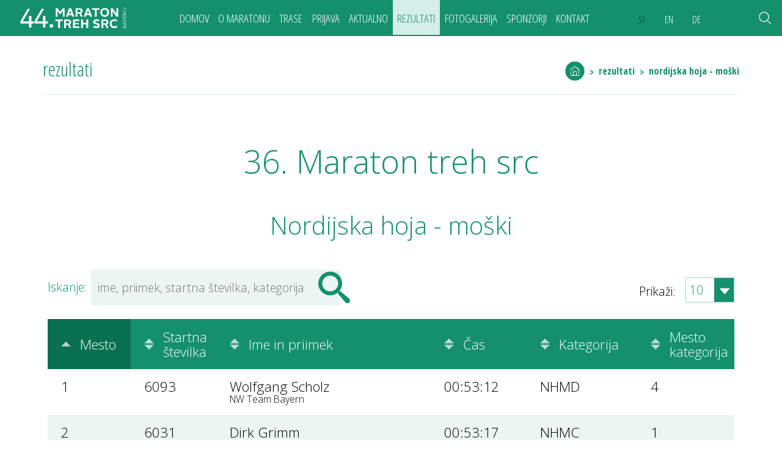

--- FILE ---
content_type: text/html; charset=UTF-8
request_url: https://www.maraton-radenci.si/rezultati/36-maraton-treh-src/NH/moski
body_size: 7202
content:
<!DOCTYPE html>
<html class="no-js chrome webkit bv_131 p_mac rezultati lang_si" lang="sl">
    <head>
		
        <meta charset="utf-8">
        <meta http-equiv="X-UA-Compatible" content="IE=edge,chrome=1">
		<meta name="viewport" content="width=device-width,user-scalable=no,initial-scale=1.0">
        <meta name="mobile-web-app-capable" content="yes">
        <meta name="apple-mobile-web-app-capable" content="yes">
        <meta name="apple-mobile-web-app-title" content="Maraton treh src">
		<meta name="apple-mobile-web-app-status-bar-style" content="black">
		<meta name="format-detection" content="telephone=no">
		<meta name="SKYPE_TOOLBAR" content="SKYPE_TOOLBAR_PARSER_COMPATIBLE" />
		<title>Maraton treh src</title>		
		
        
		
<link rel="stylesheet" type="text/css" href="/css/main.368.css" />
<link rel="stylesheet" type="text/css" href="https://fonts.googleapis.com/css?family=Open+Sans:400,300,600,700|Open+Sans+Condensed:300,700&subset=latin,latin-ext&display=swap" />
<link rel="stylesheet" type="text/css" href="/css/DataTableResponsive.css" />
<link rel="stylesheet" type="text/css" href="/js/selectize/selectize.css" />		
		<link rel="apple-touch-icon" sizes="57x57" href="/images/apple-touch-icon-57x57.png?v=fgsdf">
		<link rel="apple-touch-icon" sizes="60x60" href="/images/apple-touch-icon-60x60.png?v=fgsdf">
		<link rel="apple-touch-icon" sizes="72x72" href="/images/apple-touch-icon-72x72.png?v=fgsdf">
		<link rel="apple-touch-icon" sizes="76x76" href="/images/apple-touch-icon-76x76.png?v=fgsdf">
		<link rel="apple-touch-icon" sizes="114x114" href="/images/apple-touch-icon-114x114.png?v=fgsdf">
		<link rel="apple-touch-icon" sizes="120x120" href="/images/apple-touch-icon-120x120.png?v=fgsdf">
		<link rel="apple-touch-icon" sizes="144x144" href="/images/apple-touch-icon-144x144.png?v=fgsdf">
		<link rel="apple-touch-icon" sizes="152x152" href="/images/apple-touch-icon-152x152.png?v=fgsdf">
		<link rel="apple-touch-icon" sizes="180x180" href="/images/apple-touch-icon-180x180.png?v=fgsdf">
		<link rel="icon" type="image/png" href="/images/favicon-32x32.png?v=fgsdf" sizes="32x32">
		<link rel="icon" type="image/png" href="/images/favicon-194x194.png?v=fgsdf" sizes="194x194">
		<link rel="icon" type="image/png" href="/images/favicon-96x96.png?v=fgsdf" sizes="96x96">
		<link rel="icon" type="image/png" href="/images/android-chrome-192x192.png?v=fgsdf" sizes="192x192">
		<link rel="icon" type="image/png" href="/images/favicon-16x16.png?v=fgsdf" sizes="16x16">
		<link rel="manifest" href="/images/manifest.json">
		<link rel="mask-icon" href="/images/safari-pinned-tab.svg" color="#14906c">
		<link rel="shortcut icon" href="/images/favicon.ico?v=fgsdf">
		<meta name="msapplication-TileColor" content="#ffffff">
		<meta name="msapplication-TileImage" content="/images/mstile-144x144.png?v=fgsdf">
		<meta name="msapplication-config" content="/images/browserconfig.xml">
		<meta name="theme-color" content="#14906c">
		
		
		<script async src="https://www.googletagmanager.com/gtag/js?id=G-H2JM0PCLKV"></script>
		<script>
			window.dataLayer = window.dataLayer || [];
			function gtag(){dataLayer.push(arguments);}
			
			gtag("consent", "default", {
				"ad_storage": "denied",
				"ad_user_data": "denied",
				"ad_personalization": "denied",
				"analytics_storage": "granted", 
				"wait_for_update": 500,
			});
			
			gtag("js", new Date()); gtag("set", "allow_google_signals", false); gtag("config", "G-H2JM0PCLKV");
		</script>    </head><body>
		<!--[if lte IE 8]>
		<p class="chromeframe">Uporabljate <b>zastarel</b> brskalnik.<br>Prosimo <a href="http://browsehappy.com/" target="_blank">nadgradite vaš brskalnik</a> za optimalen prikaz spletnega mesta.</p>
	<![endif]-->

	<header class="main-header zmoremoUpdate">
	
	
	<div class="fake-new-menu newMenu24" ><div class="menu-logo-wrapp" href="/" >
					<a class="menu-logo" href="/" >
						<div class="icon" ><div class="pfw" ><svg role="img" class="icon" ><use xlink:href="/images/sprite.142.svg#44mts_logo"></use>
		</svg></div></div>
					</a>
				</div><div class="menu__utils" ><nav class="menu-lang"><a class="active" href="/">SI</a><a href="/en">EN</a><a href="/de">DE</a></nav><div class="mainMenuSelected active">Rezultati</div><div class="menu-main-trigger"><div class="icon-menu3"></div></div><nav class="menu-main"><a class="logo-holder" href="/"><img class="logo" src="/images/MaratonTrehSrc_42.svg" alt="Maraton treh src" /></a><ul class="glavniMeni" ><li content-id="domov"><a href="/"  >Domov</a></li><li content-id="o-maratonu"><a href="/o-maratonu"  >O maratonu</a></li><li content-id="trase"><a href="/trase/maraton-radenska-classic"  >Trase</a><ul class="second-level"><li><a href="/trase/maraton-radenska-classic"  >Maraton Radenska Classic</a></li><li><a href="/trase/polmaraton-radenska-medium"  >Polmaraton Radenska Medium</a></li><li><a href="/trase/tek-radenska-naturelle"  >Tek Radenska Naturelle</a></li><li><a href="/trase/oazin-tek"  >Oazin tek</a></li><li><a href="/trase/nordijska-hoja"  >Nordijska hoja</a></li><li><a href="/trase/pohod-treh-src"  >Pohod treh src</a></li><li><a href="/trase/veverickin-in-srckov-tek"  >Veveričkin in srčkov tek</a></li><li><a href="/trase/tek-s-kuzki"  >Tek s kužki</a></li><li><a href="/trase/tri-srca"  >Tri srca</a></li></ul></li><li content-id="prijava"><a href="/prijava"  >Prijava</a></li><li content-id="aktualno"><a href="/aktualno"  >Aktualno</a></li><li content-id="medijsko-sredisce"><a href="/medijsko-sredisce">Medijsko središče</a></li><li class="active" content-id="rezultati"><a href="/rezultati"  >Rezultati</a></li><li content-id="fotogalerija"><a href="/fotogalerija"  >Fotogalerija</a></li><li content-id="sponzorji_1"><a href="/o-maratonu#sponzorji"  >Sponzorji</a></li><li content-id="kontakt"><a href="/kontakt"  >Kontakt</a></li></ul></nav></div><div class="search">
	<div class="close"><div class="icon-close"></div></div>
	<div class="form">
		<div class="trigger"><div class="icon" ><div class="pfw" ><svg role="img" class="icon" ><use xlink:href="/images/sprite.142.svg#search"></use>
		</svg></div></div></div>		
		<div class="input"><input type="search" placeholder="išči ..."></div>
	</div>
	<div class="results-wrapper">
		<div class="results-news">
			<div class="title">Novice</div>
			<div class="results"></div>
		</div>
		<div class="results-content">
			<div class="title">Vsebina</div>
			<div class="results"></div>
		</div>
	</div>
</div>

 
<script id="result-template" type="text/x-handlebars-template">
<a class="result" href="{{link}}">
	<div class="title">{{title}}</div> 
</a>
</script>

<script id="result-template2" type="text/x-handlebars-template">
<a class="result" href="{{link}}">
	<div class="title">{{title}}</div> 
	<div class="date">{{date}}</div> 
</a>
</script>

</div>	
</header>


<div class="title-breadcrumbs breadcrumbs2024">	<div class="inner">
		<a href="/rezultati" class="title">Rezultati</a>		<div class="breadcrumbs" itemprop="breadcrumb">
			<a class="bcHomeIcon" href="/" ><div class="icon" ><div class="pfw" ><svg role="img" class="icon bc-home-logo" ><use xlink:href="/images/sprite.142.svg#home"></use>
		</svg></div></div></a><span> &gt; </span><a itemprop="url" href="/rezultati/">Rezultati</a><span> &gt; </span><a itemprop="url" href="/rezultati/36-maraton-treh-src/NH/moski">Nordijska hoja - moški</a>		</div>
	</div>
</div><div class="main-article results-list-wrap" itemscope itemtype="http://schema.org/Article">
		<h1>36. Maraton treh src</h1>
		<h2>Nordijska hoja - moški</h2><div class="results-list"><table class="mts-data-table with-categories"><thead>
					<tr>
						<th>Mesto</th>
						<th>Startna številka</th>
						<th>Ime in priimek</th><th>name</th><th>Čas</th><th>Kategorija</th>
							<th>Mesto kategorija</th></tr>
				</thead>
				<tbody><tr><td>1</td><td>6093</td><td>Wolfgang Scholz<small style="display: block; font-size: 70%;">NW Team Bayern</small></td><td>Wolfgang Scholz</td><td>00:53:12</td><td>NHMD</td>
							<td>4</td></tr><tr><td>2</td><td>6031</td><td>Dirk Grimm<small style="display: block; font-size: 70%;">NW Team City Fit _ Sport Ferstl </small></td><td>Dirk Grimm</td><td>00:53:17</td><td>NHMC</td>
							<td>1</td></tr><tr><td>3</td><td>6095</td><td>Peter Andreas Stern<small style="display: block; font-size: 70%;">Bleiburger Walker</small></td><td>Peter Andreas Stern</td><td>00:53:31</td><td>NHMD</td>
							<td>22</td></tr><tr><td>4</td><td>6019</td><td>Jakub Deląg<small style="display: block; font-size: 70%;">Energy Life Team</small></td><td>Jakub Deląg</td><td>00:54:41</td><td>NHMA</td>
							<td>3</td></tr><tr><td>5</td><td>6116</td><td>Johann Zauner<small style="display: block; font-size: 70%;">ASKÖ-Villach</small></td><td>Johann Zauner</td><td>00:54:45</td><td>NHME</td>
							<td>2</td></tr><tr><td>6</td><td>6112</td><td>Daniel Wojtasiński<small style="display: block; font-size: 70%;">Viking Nordic Team Częstochowa</small></td><td>Daniel Wojtasiński</td><td>00:54:52</td><td>NHMC</td>
							<td>1</td></tr><tr><td>7</td><td>6143</td><td>Krzysztof Czlapski</td><td>Krzysztof Czlapski</td><td>00:54:59</td><td>NHME</td>
							<td>2</td></tr><tr><td>8</td><td>6151</td><td>Karol Leszek Schroder</td><td>Karol Leszek Schroder</td><td>00:55:14</td><td>NHMD</td>
							<td>6</td></tr><tr><td>9</td><td>6108</td><td>Manfred Übelleitner<small style="display: block; font-size: 70%;">SV Peggau</small></td><td>Manfred Übelleitner</td><td>00:55:21</td><td>NHME</td>
							<td>5</td></tr><tr><td>10</td><td>6087</td><td>Mariusz Reczulski<small style="display: block; font-size: 70%;">Nordic Team Częstochowa </small></td><td>Mariusz Reczulski</td><td>00:55:22</td><td>NHME</td>
							<td>5</td></tr><tr><td>11</td><td>6033</td><td>Marcin Hałas<small style="display: block; font-size: 70%;">Rozbiegamy To Miasto Czechowice-Dziedzice</small></td><td>Marcin Hałas</td><td>00:55:44</td><td>NHMC</td>
							<td>2</td></tr><tr><td>12</td><td>6136</td><td>Łukasz Witczuk<small style="display: block; font-size: 70%;">LUKI TEAM Siedlce </small></td><td>Łukasz Witczuk</td><td>00:57:09</td><td>NHMC</td>
							<td>8</td></tr><tr><td>13</td><td>6001</td><td>Milan Zupanc<small style="display: block; font-size: 70%;">Društvo za športno rekreacijo Gorenje</small></td><td>Milan Zupanc</td><td>00:57:14</td><td>NHME</td>
							<td>1</td></tr><tr><td>14</td><td>6048</td><td>Johannes Klammer</td><td>Johannes Klammer</td><td>00:57:37</td><td>NHME</td>
							<td>10</td></tr><tr><td>15</td><td>6028</td><td>Günther Graml<small style="display: block; font-size: 70%;">NW Team City Fit _ Sport Ferstl </small></td><td>Günther Graml</td><td>00:57:51</td><td>NHME</td>
							<td>1</td></tr><tr><td>16</td><td>6008</td><td>Günther Albel<small style="display: block; font-size: 70%;">ASKÖ-Villach</small></td><td>Günther Albel</td><td>00:57:59</td><td>NHMF</td>
							<td>12</td></tr><tr><td>17</td><td>6122</td><td>Langmann Herbert<small style="display: block; font-size: 70%;">NW-Team Bayern</small></td><td>Langmann Herbert</td><td>00:58:34</td><td>NHMF</td>
							<td>11</td></tr><tr><td>18</td><td>6029</td><td>Johann Grassl<small style="display: block; font-size: 70%;">NW Team Bayern </small></td><td>Johann Grassl</td><td>00:58:40</td><td>NHMF</td>
							<td>10</td></tr><tr><td>19</td><td>6073</td><td>Kindermann Peter<small style="display: block; font-size: 70%;">MIKA-Sports</small></td><td>Kindermann Peter</td><td>00:59:13</td><td>NHME</td>
							<td>8</td></tr><tr><td>20</td><td>6142</td><td>Marcin Mackiewicz</td><td>Marcin Mackiewicz</td><td>00:59:41</td><td>NHMB</td>
							<td>1</td></tr><tr><td>21</td><td>6092</td><td>Helmut Schneider<small style="display: block; font-size: 70%;">NW Team City Fit _ Sport Ferstl </small></td><td>Helmut Schneider</td><td>01:00:25</td><td>NHMG</td>
							<td>1</td></tr><tr><td>22</td><td>6002</td><td>Godon Andreas<small style="display: block; font-size: 70%;">LT Rheinhessen-Pfalz</small></td><td>Godon Andreas</td><td>01:00:40</td><td>NHME</td>
							<td>9</td></tr><tr><td>23</td><td>6144</td><td>Grzegorz Jenczelewski</td><td>Grzegorz Jenczelewski</td><td>01:00:40</td><td>NHMD</td>
							<td>4</td></tr><tr><td>24</td><td>6012</td><td>Roman Blatnik<small style="display: block; font-size: 70%;">TK Novo Mesto</small></td><td>Roman Blatnik</td><td>01:01:03</td><td>NHMF</td>
							<td>10</td></tr><tr><td>25</td><td>6006</td><td>Ingo Wildauer<small style="display: block; font-size: 70%;">iwinowa-waldprechtsweier</small></td><td>Ingo Wildauer</td><td>01:01:09</td><td>NHME</td>
							<td>1</td></tr><tr><td>26</td><td>6009</td><td>Pfaff Andreas</td><td>Pfaff Andreas</td><td>01:01:41</td><td>NHMF</td>
							<td>4</td></tr><tr><td>27</td><td>6038</td><td>Ewald Illitsch<small style="display: block; font-size: 70%;">Bleiburger Walker</small></td><td>Ewald Illitsch</td><td>01:01:46</td><td>NHMF</td>
							<td>3</td></tr><tr><td>28</td><td>6005</td><td>Karl Petelinšek<small style="display: block; font-size: 70%;">OKC GPU</small></td><td>Karl Petelinsek</td><td>01:02:12</td><td>NHMD</td>
							<td>4</td></tr><tr><td>29</td><td>6003</td><td>Anton Mayerhofer<small style="display: block; font-size: 70%;">Power Nordic Walking Wien West</small></td><td>Anton Mayerhofer</td><td>01:02:53</td><td>NHME</td>
							<td>3</td></tr><tr><td>30</td><td>6133</td><td>Marcin Ślusarczyk<small style="display: block; font-size: 70%;">Wesoły Borsuk Team</small></td><td>Marcin Ślusarczyk</td><td>01:03:07</td><td>NHMC</td>
							<td>8</td></tr><tr><td>31</td><td>6026</td><td>Anton Golja<small style="display: block; font-size: 70%;">ASKÖ-Villach</small></td><td>Anton Golja</td><td>01:03:32</td><td>NHMF</td>
							<td>1</td></tr><tr><td>32</td><td>6105</td><td>Ronny Tippmann<small style="display: block; font-size: 70%;">NW Team City Fit _ Sport Ferstl </small></td><td>Ronny Tippmann</td><td>01:03:41</td><td>NHMD</td>
							<td>15</td></tr><tr><td>33</td><td>6017</td><td>Marko Čik<small style="display: block; font-size: 70%;">Bleiburger Walker</small></td><td>Marko Cik</td><td>01:03:43</td><td>NHMD</td>
							<td>14</td></tr><tr><td>34</td><td>6080</td><td>Egon Printschler<small style="display: block; font-size: 70%;">ASKÖ-Villach</small></td><td>Egon Printschler</td><td>01:04:31</td><td>NHMF</td>
							<td>3</td></tr><tr><td>35</td><td>6041</td><td>Franc Jenko<small style="display: block; font-size: 70%;">Društvo Odriv</small></td><td>Franc Jenko</td><td>01:04:49</td><td>NHMF</td>
							<td>2</td></tr><tr><td>36</td><td>6086</td><td>Kurt Rauter<small style="display: block; font-size: 70%;">ASKÖ-Villach</small></td><td>Kurt Rauter</td><td>01:05:08</td><td>NHMF</td>
							<td>6</td></tr><tr><td>37</td><td>6132</td><td>Andrzej Ślusarczyk<small style="display: block; font-size: 70%;">Wesoły Borsuk Team</small></td><td>Andrzej Ślusarczyk</td><td>01:05:14</td><td>NHMF</td>
							<td>2</td></tr><tr><td>38</td><td>6065</td><td>Boštjan Mirtič<small style="display: block; font-size: 70%;">Merkur zavarovalnica</small></td><td>Bostjan Mirtic</td><td>01:05:15</td><td>NHMD</td>
							<td>1</td></tr><tr><td>39</td><td>6134</td><td>Paweł Ślusarczyk<small style="display: block; font-size: 70%;">Wesoły Borsuk Team</small></td><td>Paweł Ślusarczyk</td><td>01:06:20</td><td>NHMD</td>
							<td>9</td></tr><tr><td>40</td><td>6131</td><td>Grzegorz Ślusarczyk<small style="display: block; font-size: 70%;">Wesoły Borsuk Team</small></td><td>Grzegorz Ślusarczyk</td><td>01:07:02</td><td>NHMD</td>
							<td>6</td></tr><tr><td>41</td><td>6050</td><td>Wilfried Knoll<small style="display: block; font-size: 70%;">ASKÖ-Villach</small></td><td>Wilfried Knoll</td><td>01:07:40</td><td>NHMF</td>
							<td>11</td></tr><tr><td>42</td><td>6154</td><td>Bogdan Andrzej Scibisz</td><td>Bogdan Andrzej Scibisz</td><td>01:08:33</td><td>NHMG</td>
							<td>16</td></tr><tr><td>43</td><td>6022</td><td>Alois Ferstl<small style="display: block; font-size: 70%;">NW Team City Fit _ Sport Ferstl</small></td><td>Alois Ferstl</td><td>01:08:53</td><td>NHMF</td>
							<td>9</td></tr><tr><td>44</td><td>6098</td><td>Roman Šalamon</td><td>Roman Salamon</td><td>01:09:13</td><td>NHMF</td>
							<td>12</td></tr><tr><td>45</td><td>6139</td><td>Jure Kuhar<small style="display: block; font-size: 70%;">Fakulteta za šport</small></td><td>Jure Kuhar</td><td>01:09:24</td><td>NHMC</td>
							<td>17</td></tr><tr><td>46</td><td>6150</td><td>Miran Kondrič<small style="display: block; font-size: 70%;">Fakulteta za šport, Univerza v Ljubljani</small></td><td>Miran Kondric</td><td>01:09:26</td><td>NHME</td>
							<td>12</td></tr><tr><td>47</td><td>6076</td><td>Oton Planko<small style="display: block; font-size: 70%;">klub nordijske hoje celje</small></td><td>Oton Planko</td><td>01:09:35</td><td>NHMF</td>
							<td>12</td></tr><tr><td>48</td><td>6141</td><td>Bogdan Kazimierz Thomalla</td><td>Bogdan Kazimierz Thomalla</td><td>01:09:53</td><td>NHMG</td>
							<td>12</td></tr><tr><td>49</td><td>6054</td><td>Denis Kotnik</td><td>Denis Kotnik</td><td>01:10:10</td><td>NHMD</td>
							<td>4</td></tr><tr><td>50</td><td>6020</td><td>Zdravko Bric</td><td>Zdravko Bric</td><td>01:10:15</td><td>NHME</td>
							<td>2</td></tr><tr><td>51</td><td>6106</td><td>Manfred Trattnig<small style="display: block; font-size: 70%;">Bleiburger Walker</small></td><td>Manfred Trattnig</td><td>01:11:01</td><td>NHMD</td>
							<td>11</td></tr><tr><td>52</td><td>6118</td><td>Danijel Žižek</td><td>Danijel Zizek</td><td>01:11:57</td><td>NHMD</td>
							<td>14</td></tr><tr><td>53</td><td>6064</td><td>Mark Menaše</td><td>Mark Menase</td><td>01:12:32</td><td>NHME</td>
							<td>1</td></tr><tr><td>54</td><td>6024</td><td>Alojz Gaberc<small style="display: block; font-size: 70%;">ELRAD International d.o.o.</small></td><td>Alojz Gaberc</td><td>01:12:55</td><td>NHME</td>
							<td>13</td></tr><tr><td>55</td><td>6117</td><td>Viktor Zupančič<small style="display: block; font-size: 70%;">Društvo Diaslog</small></td><td>Viktor Zupancic</td><td>01:15:59</td><td>NHMD</td>
							<td>4</td></tr><tr><td>56</td><td>6164</td><td>Luka Gartner<small style="display: block; font-size: 70%;">Fakulteta za šport, Univerza v Ljubljani</small></td><td>Luka Gartner</td><td>01:17:00</td><td>NHMC</td>
							<td>7</td></tr><tr><td>57</td><td>6114</td><td>Borut Zager</td><td>Borut Zager</td><td>01:17:35</td><td>NHMD</td>
							<td>1</td></tr><tr><td>58</td><td>6145</td><td>Rok Krašna<small style="display: block; font-size: 70%;">Fakulteta za šport</small></td><td>Rok Krasna</td><td>01:17:38</td><td>NHMB</td>
							<td>20</td></tr><tr><td>59</td><td>6147</td><td>Tadej Špoljar<small style="display: block; font-size: 70%;">Fakulteta za šport, Univerza v Ljubljani</small></td><td>Tadej Spoljar</td><td>01:18:20</td><td>NHMC</td>
							<td>21</td></tr><tr><td>60</td><td>6130</td><td>Živko Šokota<small style="display: block; font-size: 70%;">Skola nordijskog hodanja Zadar</small></td><td>Zivko Sokota</td><td>01:18:22</td><td>NHMF</td>
							<td>1</td></tr><tr><td>61</td><td>6023</td><td>Franc Jaušovec<small style="display: block; font-size: 70%;">Nordijska hoja Radenci</small></td><td>Franc Jausovec</td><td>01:18:30</td><td>NHMF</td>
							<td>8</td></tr><tr><td>62</td><td>6027</td><td>Walter Goth<small style="display: block; font-size: 70%;">Društvo Odriv</small></td><td>Walter Goth</td><td>01:19:27</td><td>NHMG</td>
							<td>2</td></tr><tr><td>63</td><td>6059</td><td>Janez Lipec<small style="display: block; font-size: 70%;">Društvo Odriv</small></td><td>Janez Lipec</td><td>01:19:28</td><td>NHMF</td>
							<td>2</td></tr><tr><td>64</td><td>6091</td><td>Franc Ruhitel</td><td>Franc Ruhitel</td><td>01:23:46</td><td>NHMD</td>
							<td>7</td></tr><tr><td>65</td><td>6083</td><td>Janez Pušnik<small style="display: block; font-size: 70%;">Sava Hotels _ Resorts</small></td><td>Janez Pusnik</td><td>01:27:10</td><td>NHME</td>
							<td>4</td></tr><tr><td>66</td><td>6099</td><td>Branko Šavel<small style="display: block; font-size: 70%;">Nordijska hoja Radenci</small></td><td>Branko Savel</td><td>01:27:18</td><td>NHMF</td>
							<td>23</td></tr><tr><td>67</td><td>6138</td><td>Uroš Štuhec<small style="display: block; font-size: 70%;">Fakulteta za šport</small></td><td>Uros Stuhec</td><td>01:30:40</td><td>NHMC</td>
							<td>2</td></tr><tr><td>68</td><td>6074</td><td>Davorin Petrovič<small style="display: block; font-size: 70%;">RPD Dravograd</small></td><td>Davorin Petrovic</td><td>01:39:24</td><td>NHME</td>
							<td>2</td></tr></tbody>
			</table>
		</div></div><footer class="main-footer footerNew" id="anchor-kontakt" >
	
	<div class="infoNew">
		
		<div class="infoNew--address">
			<strong>Športno društvo Tri srca</strong>
			<span>Boračeva 37, 9252 Radenci, Slovenija</span>
		</div>
		
		<div class="infoNew--bank">
			<div class="iban-naslov">IBAN: SI56 0292 3026 3693 670 (NLB d.d.)<br>ID za DDV: SI21997551<br>Matična številka: 4126106000</div>
		</div>
		
		<div class="infoNew--contact">
			<a href="tel:0038631698764" class="mobileGreen" >+386 31 698 764</a><br>
				<a href="/cdn-cgi/l/email-protection#462f2820296627326b28296b3536272b662b2734273229286b3427222328252f662229326b28296b3536272b66352f">info at-no-spam maraton-radenci dot-no-spam si</a>		</div>
		
	</div>
	
	
	<div class="social">
		<div class="social-links new" ><div class="space-holder"><a class="footer__medijsko" href="/medijsko-sredisce">Medijsko središče</a></div><div class="sl-holder" >
						<div class="innerr" ><a href="https://www.facebook.com/MaratonTrehSrc" target="_blank"><div class="facebook"><div class="icon-facebook"></div></div></a><a href="https://instagram.com/maratontrehsrc/" target="_blank"><div class="instagram"><div class="icon-instagram-new"></div></div></a><a href="https://twitter.com/Maratontrehsrc" target="_blank"><div class="twitter logoX"><div class="icon-x">
									<div class="icon">
										<div class="pfw">
											<svg>
												<use xlink:href="/images/sprite.svg?v=110#twitter"></use>
											</svg>
										</div>
									</div>
								</div></div></a><a href="https://www.flickr.com/photos/124903323@N06/sets/" target="_blank"><div class="flickr"><div class="icon-flickr"></div></div></a><a href="https://www.youtube.com/user/MaratonTrehSrc" target="_blank"><div class="youtube"><div class="icon-youtube-play"></div></div></a></div></div></div>	</div>
	
	<div class="copyright">
		© 2015 - 2026 Maraton treh src. Vse pravice pridržane.	</div>
</footer>		<script data-cfasync="false" src="/cdn-cgi/scripts/5c5dd728/cloudflare-static/email-decode.min.js"></script><script src="//ajax.googleapis.com/ajax/libs/jquery/1.11.1/jquery.min.js"></script>
		<script>window.jQuery || document.write('<script src="/js/jQuery/jquery-1.11.1.js">\x3C/script>')</script>
       
	    <script type="text/javascript">$(document).ready(function() { $.flVars = {"search":{"token":"dd249b7b390eb06e5dbf708b5a36af4d10a36495","lang":"si"}}; });</script>	   
 	    <script type="text/javascript" src="/js/main.289.js?v3"></script>
 	    <script type="text/javascript" src="/js/plugins.289.js"></script>
		
		<!--[if lte IE 9]>
			 <script type="text/javascript" src="/js/placeholder.js"></script>
			 <script type="text/javascript">$('input, textarea').placeholder();</script>
		<![endif]-->
		
		<script type="text/javascript" src="https://cdn.datatables.net/s/dt/dt-1.10.10/datatables.min.js"></script>
<script type="text/javascript" src="https://cdn.datatables.net/responsive/2.1.0/js/dataTables.responsive.js"></script>
<script type="text/javascript" src="/js/selectize/selectize.min.289.js"></script><script type="text/javascript">$(window).load(function() { });</script><script type="text/javascript">$(document).ready(function() {  $('.menu-main-trigger').on('click', function() { if($(this).hasClass('active')) { $(this).removeClass('active'); $('.menu-main').removeClass('active'); $('.mainMenuSelected').removeClass('active'); $('.main-header').removeClass('main-header-color'); $('.main-header .search').addClass('hide-search'); } else { $(this).addClass('active'); $('.menu-main').addClass('active'); $('.mainMenuSelected').addClass('active'); $('.main-header').addClass('main-header-color'); $('.main-header .search').removeClass('hide-search'); } }); if($('.menu-main-trigger').is(':visible')) { $('.main-header .search').addClass('hide-search'); } else { $('.main-header .search').removeClass('hide-search'); } $( window ).resize(function(){ if($('.menu-main-trigger').is(':visible')) { if(!$('.menu-main-trigger').hasClass('active')) { $('.main-header .search').addClass('hide-search'); } else { $('.main-header .search').removeClass('hide-search'); } } else { $('.main-header .search').removeClass('hide-search'); } }); var divToAppend = '<div class="costum-menu-lang" >'+$('.menu-lang').html()+'</div>'; $('.menu-main').append(divToAppend); var tableOptions = { 'iDisplayLength': 10, 'oLanguage': { sLengthMenu: '<span>Prikaži: </span><select class="showResults" > <option value="10" selected="selected" >10</option> <option value="25">25</option> <option value="50">50</option> <option value="100">100</option> </select>', sInfo: 'Prikaz prijav _START_ od _END_ do _TOTAL_', sInfoFiltered: ' - filtrirano od skupno _MAX_ prijav', sSearch: 'Iskanje:', sSearchPlaceholder: 'ime, priimek, startna številka, kategorija', sZeroRecords: 'Ni rezultatov.', oPaginate: { sNext: 'Naprej', sPrevious : 'Nazaj ', } }, 'aoColumnDefs': [ { 'aTargets': [ '_all' ], 'bSortable': true }, { 'aTargets': [ 3 ], 'bVisible': false, 'bSearchable': true }, { responsivePriority: 1, targets: 0 }, { responsivePriority: 2, targets: -4 }, { responsivePriority: 3, targets: -5 }, { responsivePriority: 4, targets: -3 }, { responsivePriority: 5, targets: -2 }, { responsivePriority: 6, targets: -1 }, ], 'bStateSave': true, 'responsive': true, 'autoWidth': true, }; if($(window).width() >= 790) { tableOptions.responsive = false; $('.results-list table').DataTable(tableOptions); console.log('normal'); } else { tableOptions.autoWidth = false; $('.results-list table').DataTable(tableOptions); console.log('responsive'); } var select = $('.showResults').selectize({ onChange: function(change) { }, }); $('.filter__kat').on('click', '.filter__katCheck', function() { $('.filter__katCheck').removeClass('filter__katCheck--active'); $(this).addClass('filter__katCheck--active'); console.log($(this).data('filter')); if ($(this).data('filter') != '') $('.results-list table').DataTable().column(5).search($(this).data('filter'), true, false).draw(); else $('.results-list table').DataTable().column(5).search('', true, false).draw(); }); });</script>    <script defer src="https://static.cloudflareinsights.com/beacon.min.js/vcd15cbe7772f49c399c6a5babf22c1241717689176015" integrity="sha512-ZpsOmlRQV6y907TI0dKBHq9Md29nnaEIPlkf84rnaERnq6zvWvPUqr2ft8M1aS28oN72PdrCzSjY4U6VaAw1EQ==" data-cf-beacon='{"version":"2024.11.0","token":"ad926d05e166474887f7582393cca64e","r":1,"server_timing":{"name":{"cfCacheStatus":true,"cfEdge":true,"cfExtPri":true,"cfL4":true,"cfOrigin":true,"cfSpeedBrain":true},"location_startswith":null}}' crossorigin="anonymous"></script>
</body>
</html>

--- FILE ---
content_type: text/css; charset=utf-8
request_url: https://www.maraton-radenci.si/js/selectize/selectize.css
body_size: 1657
content:
/**
 * selectize.default.css (v0.8.0) - Default Theme
 * Copyright (c) 2013 Brian Reavis & contributors
 *
 * Licensed under the Apache License, Version 2.0 (the "License"); you may not use this
 * file except in compliance with the License. You may obtain a copy of the License at:
 * http://www.apache.org/licenses/LICENSE-2.0
 *
 * Unless required by applicable law or agreed to in writing, software distributed under
 * the License is distributed on an "AS IS" BASIS, WITHOUT WARRANTIES OR CONDITIONS OF
 * ANY KIND, either express or implied. See the License for the specific language
 * governing permissions and limitations under the License.
 *
 * @author Brian Reavis <brian@thirdroute.com>
 */

.selectize-control.plugin-drag_drop.multi > .selectize-input > div.ui-sortable-placeholder {
  background: #f2f2f2 !important;
  background: rgba(0, 0, 0, 0.06) !important;
  border: 0 none !important;
  visibility: visible !important;
  -webkit-box-shadow: inset 0 0 12px 4px #ffffff;
          box-shadow: inset 0 0 12px 4px #ffffff;
		  
	
	font-size: 1rem;
	line-height: 1.45;
	padding: 0.3em;
}

.selectize-control.plugin-drag_drop .ui-sortable-placeholder::after {
  content: '!';
  visibility: hidden; 
}

.selectize-control.plugin-drag_drop .ui-sortable-helper {
  -webkit-box-shadow: 0 2px 5px rgba(0, 0, 0, 0.2);
          box-shadow: 0 2px 5px rgba(0, 0, 0, 0.2);
}

.selectize-dropdown-header {
  position: relative;
  padding: 5px 8px;
  background: #f8f8f8;
  border-bottom: 1px solid #d0d0d0;
}

.selectize-dropdown-header-close {
  position: absolute;
  top: 50%;
  right: 8px;
  margin-top: -12px;
  font-size: 20px !important;
  line-height: 20px;
  color: #303030;
  opacity: 0.4;
}

.selectize-dropdown-header-close:hover {
  color: #000000;
}

.selectize-dropdown.plugin-optgroup_columns .optgroup {
  float: left;
  border-top: 0 none;
  border-right: 1px solid #9fd8c8;
  -webkit-box-sizing: border-box;
     -moz-box-sizing: border-box;
          box-sizing: border-box;
}

.selectize-dropdown.plugin-optgroup_columns .optgroup:last-child {
  border-right: 0 none;
}

.selectize-dropdown.plugin-optgroup_columns .optgroup:before {
  display: none;
}

.selectize-dropdown.plugin-optgroup_columns .optgroup-header {
  border-top: 0 none;
}

.selectize-control.plugin-remove_button [data-value] {
  position: relative;
  padding-right: 24px !important;
}

.selectize-control.plugin-remove_button [data-value] .remove {
  position: absolute;
  top: 0;
  right: 0;
  bottom: 0;
  display: inline-block;
  width: 17px;
  padding: 2px 0 0 0;
  font-size: 12px;
  font-weight: bold;
  color: inherit;
  text-align: center;
  text-decoration: none;
  vertical-align: middle;
  border-left: 1px solid #9fd8c8;
  -webkit-box-sizing: border-box;
     -moz-box-sizing: border-box;
          box-sizing: border-box;
}

.selectize-control.plugin-remove_button [data-value] .remove:hover {
  background: rgba(0, 0, 0, 0.05);
}

.selectize-control.plugin-remove_button [data-value].active .remove {
  border-left-color: #9fd8c8;
}

.selectize-control.plugin-remove_button .disabled [data-value] .remove:hover {
  background: none;
}

.selectize-control.plugin-remove_button .disabled [data-value] .remove {
  border-left-color: #aaaaaa;
}

.selectize-control {
  position: relative;
}

.selectize-dropdown,
.selectize-input,
.selectize-input input {
  font-family: 'Open Sans', sans-serif;
  font-family: inherit;
  font-size: 13px;
  font-size: 1.2rem;
  line-height: 1.45;
  padding: 0.3em;
  -webkit-font-smoothing: inherit;
  line-height: 18px;
  color: #303030;
}



.selectize-input,
.selectize-control.single .selectize-input.input-active {
  display: inline-block;
  cursor: text;
  background: #ffffff;
  /*
  font-size: 1.2rem;
  line-height: 1.45;
  padding: 0.3em;
  */
}

.selectize-input {
  position: relative;
  z-index: 1;
  display: inline-block;
  width: 100%;
  padding: 8px 8px;
  overflow: hidden;
  border: 1px solid #9fd8c8;
  -webkit-box-sizing: border-box;
     -moz-box-sizing: border-box;
          box-sizing: border-box;
}

.selectize-control.multi .selectize-input.has-items {
  padding: 5px 8px 2px;
}

.selectize-input.full {
  background-color: #ffffff;
}

.selectize-input.disabled,
.selectize-input.disabled * {
  cursor: default !important;
}

.selectize-input.focus {
  -webkit-box-shadow: inset 0 1px 2px rgba(0, 0, 0, 0.15);
          box-shadow: inset 0 1px 2px rgba(0, 0, 0, 0.15);
}

.selectize-input.dropdown-active {
}

.selectize-input > * {
  display: -moz-inline-stack;
  display: inline-block;
  *display: inline;
  vertical-align: baseline;
  zoom: 1;
}

.selectize-control.multi .selectize-input > div {
  padding: 2px 6px;
  margin: 0 3px 3px 0;
  color: #ffffff;
  cursor: pointer;
  background: #1da7ee;
  border: 1px solid #9fd8c8;
}

.selectize-control.multi .selectize-input > div.active {
  color: #ffffff;
  
  border: 1px solid #00578d;
}

.selectize-control.multi .selectize-input.disabled > div,
.selectize-control.multi .selectize-input.disabled > div.active {
  color: #ffffff;
  background: #d2d2d2;
  border: 1px solid #aaaaaa;
}

.selectize-input > input {
  max-width: 100% !important;
  max-height: none !important;
  min-height: 0 !important;
  padding: 0 !important;
  margin: 0 1px !important;
  line-height: inherit !important;
  text-indent: 0 !important;
  background: none !important;
  border: 0 none !important;
  -webkit-box-shadow: none !important;
          box-shadow: none !important;
  -webkit-user-select: auto !important;
  font-size: 1rem;
  line-height: 1.45;
  padding: 0.3em;
}

.selectize-input > input:focus {
  outline: none !important;
}

.selectize-input::after {
  display: block;
  clear: left;
  content: ' ';
}

.selectize-dropdown {
  padding: 0;
  position: absolute;
  z-index: 10;
  margin: -1px 0 0 0;
  background: #ffffff;
  border: 1px solid #9fd8c8;
  border-top: 0 none;
  -webkit-box-sizing: border-box;
     -moz-box-sizing: border-box;
          box-sizing: border-box;
}

.selectize-dropdown [data-selectable] {
  overflow: hidden;
  cursor: pointer;
}

.selectize-dropdown [data-selectable] .highlight {
  background: rgba(125, 168, 208, 0.2);
}

.selectize-dropdown [data-selectable],
.selectize-dropdown .optgroup-header {
  padding: 5px 8px;
}

.selectize-dropdown .optgroup:first-child .optgroup-header {
  border-top: 0 none;
}

.selectize-dropdown .optgroup-header {
  color: #303030;
  cursor: default;
  background: #ffffff;
}

.selectize-dropdown .active {
  color: #495c68;
  background-color: #f5fafd;
}

.selectize-dropdown .active.create {
  color: #495c68;
}

.selectize-dropdown .create {
  color: rgba(48, 48, 48, 0.5);
}

.selectize-dropdown-content {
  max-height: 200px;
  overflow-x: hidden;
  overflow-y: auto;
  
  
  font-size: 1rem;
  line-height: 1.45;
}

.selectize-control.single .selectize-input,
.selectize-control.single .selectize-input input {
  cursor: pointer;
	font-size: 1rem;
	line-height: 1.45;
	padding: 0.3em;
	color: #14906c;
}

.selectize-control.single .selectize-input.input-active,
.selectize-control.single .selectize-input.input-active input {
  cursor: text;
}

.selectize-control.single .selectize-input:after {
	position: absolute;
    width: 2rem;
    height: 100%;
    right: 0;
    top: 0;
    padding-top: 0.5rem;
    overflow: hidden;
    font-family: 'mts';
    speak: none;
    font-style: normal;
    font-weight: normal;
    font-variant: normal;
    text-transform: none;
    line-height: 1;
    -webkit-font-smoothing: antialiased;
    -moz-osx-font-smoothing: greyscale;
    text-align: center;
    border-left: 2px solid transparent;
    background-color: #14906c;
    content: "\e602";
    font-size: 1.3em;
    color: white;
}


.selectize-control.rtl.single .selectize-input:after {
  right: auto;
  left: 15px;
}

.selectize-control.rtl .selectize-input > input {
  margin: 0 4px 0 -2px !important;
}

.selectize-control .selectize-input.disabled {
  background-color: #fafafa;
  opacity: 0.5;
}

.selectize-control.multi .selectize-input.has-items {
  padding-right: 5px;
  padding-left: 5px;
}

.selectize-control.multi .selectize-input.disabled [data-value] {
  color: #999;
  text-shadow: none;
  background: none;
  -webkit-box-shadow: none;
          box-shadow: none;
}

.selectize-control.multi .selectize-input.disabled [data-value],
.selectize-control.multi .selectize-input.disabled [data-value] .remove {
  border-color: #9fd8c8;
}

.selectize-control.multi .selectize-input.disabled [data-value] .remove {
  background: none;
}

.selectize-control.multi .selectize-input [data-value] {
}

.selectize-control.multi .selectize-input [data-value].active {
}

.selectize-control.single .selectize-input {
}

.selectize-control.single .selectize-input,
.selectize-dropdown.single {
  border-color: #9fd8c8;
}

.selectize-dropdown .optgroup-header {
  padding-top: 7px;
  font-size: 0.85em;
  font-weight: bold;
}

.selectize-dropdown .optgroup {
  border-top: 1px solid #9fd8c8;
}

.selectize-dropdown .optgroup:first-child {
  border-top: 0 none;
}

.no-border .selectize-control .selectize-input {
	border: 0 !important;
}


@media only screen and (min-width: 768px) {
    
	.selectize-control.single .selectize-input,
	.selectize-control.single .selectize-input input {
	  cursor: pointer;
		font-size: 1.2rem;
		line-height: 1.45;
		padding: 0.3em;
	}
	
	.selectize-input > input {
	  font-size: 1.2rem;
	  line-height: 1.45;
	  padding: 0.3em;
	}
	
	.selectize-dropdown-content {
	  font-size: 1.2rem;
	  line-height: 1.45;
	}
	
	.selectize-control.plugin-drag_drop.multi > .selectize-input > div.ui-sortable-placeholder {
	  font-size: 1.2rem;
	  line-height: 1.45;
	  padding: 0.3em;
	}
	
	.selectize-control.single .selectize-input:after {
		padding-top: 0.6rem;
	}
}

.input-wrap.error .selectize-control.single .selectize-input, 
.input-wrap .error .selectize-dropdown.single {
	border: 1px solid #ee2a2e !important;
	border-color: #ee2a2e;
	-webkit-box-shadow: inset 0px 0px 5px 0px rgba(238, 42, 46, 0.75);
	-moz-box-shadow: inset 0px 0px 5px 0px rgba(238, 42, 46, 0.75);
	box-shadow: inset 0px 0px 5px 0px rgba(238, 42, 46, 0.75);
}



--- FILE ---
content_type: image/svg+xml
request_url: https://www.maraton-radenci.si/images/MaratonTrehSrc_42.svg
body_size: 3380
content:
<svg version="1.1" id="Layer_1" xmlns="http://www.w3.org/2000/svg" x="0" y="0" viewBox="0 0 1309 374" style="enable-background:new 0 0 1309 374" xml:space="preserve"><path d="M453.17 7.5h22.55l31.31 44.37L538.49 7.5h22.26v103.87h-21.37V39.55l-32.5 44.81-32.34-44.81v71.82h-21.37zM614.16 7.5h25.52l37.54 103.87h-24.04l-6.53-19.44h-39.47l-6.38 19.44h-24.19L614.16 7.5zm-1.34 67.07h28.04l-13.95-42.14h-.3l-13.79 42.14zM693.09 7.5h45.7c29.68 0 39.91 16.32 39.91 32.94 0 12.17-6.08 23.15-18.99 28.64l19.88 42.29H755.4l-16.03-38.73h-23.74v38.73h-22.55V7.5zm45.41 48.67c11.87 0 17.66-6.68 17.66-15.43 0-9.05-5.93-15.28-17.51-15.28h-23v30.72h22.85zM831.53 7.5h25.52l37.54 103.87h-24.04l-6.53-19.44h-39.47l-6.38 19.44h-24.19L831.53 7.5zm-1.34 67.07h28.04l-13.95-42.14h-.3l-13.79 42.14zM926.79 27.39h-34.28V7.5h91.11v19.89h-34.43v83.98h-22.4zM1047.56 5.72c31.61 0 53.86 22.26 53.86 53.42 0 31.46-22.26 54.01-53.86 54.01-31.46 0-53.86-22.55-53.86-54.01 0-31.16 22.41-53.42 53.86-53.42m0 88.44c18.25 0 31.16-13.8 31.16-35.02 0-20.77-12.76-34.57-31.16-34.57-18.25 0-31.01 13.8-31.01 34.57 0 21.22 12.91 35.02 31.01 35.02M1122.05 7.5h21.36l46.3 68.41V7.5h21.22v103.87h-21.22l-46.3-68.11v68.11h-21.36zM481.21 164.61h-34.27v-19.88h91.1v19.88h-34.42v83.99h-22.41zM554.51 144.73h45.7c29.68 0 39.92 16.32 39.92 32.94 0 12.17-6.08 23.15-18.99 28.64l19.88 42.29h-24.19l-16.03-38.73h-23.74v38.73h-22.55V144.73zm45.41 48.67c11.87 0 17.66-6.68 17.66-15.43 0-9.05-5.93-15.28-17.51-15.28h-23v30.72h22.85zM662.38 144.73h75.67v19.58h-53.27v22.86h47.49v17.36h-47.49v24.48h53.87v19.59h-76.27zM761.49 144.73h22.56v41.55h40.51v-41.55h22.4V248.6h-22.4v-43.03h-40.51v43.03h-22.56zM916.1 221.44c9.2 5.49 20.18 9.35 30.57 9.35 11.13 0 16.92-4.6 16.92-11.28 0-19.44-56.09-6.38-56.09-45.7 0-17.06 14.1-30.86 38.14-30.86 13.65 0 25.82 3.26 37.39 8.75l-8.31 17.66c-9.2-4.6-18.84-6.82-28.04-6.82-9.94 0-15.88 4.75-15.88 10.98 0 19.14 56.09 5.64 56.09 45.7 0 17.51-13.35 31.16-40.06 31.16-15.58 0-31.46-5.19-41.4-11.43l10.67-17.51zM1007.2 144.73h45.7c29.68 0 39.91 16.32 39.91 32.94 0 12.17-6.08 23.15-18.99 28.64l19.88 42.29h-24.19l-16.02-38.73h-23.74v38.73h-22.55V144.73zm45.41 48.67c11.87 0 17.66-6.68 17.66-15.43 0-9.05-5.93-15.28-17.51-15.28h-23v30.72h22.85zM1163.3 142.95c14.39 0 26.86 4.6 37.69 13.21l-12.17 15.43c-7.27-5.79-14.99-9.65-25.08-9.65-19.29 0-31.9 13.5-31.9 34.13 0 21.37 12.31 35.31 31.9 35.31 10.39 0 18.7-4.01 25.67-10.83l13.35 14.24c-11.13 10.39-24.04 15.58-40.21 15.58-31.76 0-53.42-22.7-53.42-54.31.01-30.71 22.41-53.11 54.17-53.11M1265.99 248.74v-15.97c0-9.7 5.73-13.14 11.39-13.14 4.58 0 9.05 2.51 10.74 8.07l16.03-8.12v5.12l-15.37 7.31v12.1h15.37v4.63h-38.16zm19.08-15.86c0-6.16-3.82-8.56-7.63-8.56-3.93 0-7.52 2.34-7.52 8.51v11.28h15.15v-11.23zM1265.99 198.74v-5.56l38.16-14.39v5.02l-9.38 3.43v17.5l9.38 3.38v5.07l-38.16-14.45zm25.02 4.64V188.6l-20.28 7.36v.11l20.28 7.31zM1265.99 170.83v-11.01c0-13.25 7.14-20.39 18.86-20.39 12.05 0 19.3 6.65 19.3 20.39v11.01h-38.16zm34.24-11.29c0-10.3-5.83-15.43-15.37-15.43-9.16 0-14.94 5.45-14.94 15.43v6.65h30.31v-6.65zM1265.99 130.21v-26.17h4.14v21.53h12.65v-19.41h3.87v19.41h13.36v-21.86h4.14v26.5zM1265.99 93.84v-4.69l30.96-21.21h-30.96v-4.47h38.16v4.74l-30.91 21.16h30.91v4.47zM1265.33 34.96c0-4.69 1.42-9.11 4.14-12.65l3.38 2.51c-2.24 2.94-3.49 6.32-3.49 10.08 0 8.72 6.11 14.61 15.32 14.61 9.65 0 16.08-5.72 16.08-14.61 0-4.14-1.47-7.8-4.14-10.58l3.05-2.89c3.43 3.6 5.12 8.29 5.12 13.63 0 11.45-8.18 19.14-20.12 19.14-11.43 0-19.34-7.85-19.34-19.24M1265.99 7.53h38.16v4.63h-38.16zM18.25 306.38h3.86l21.55 42.82 7.52-42.82h3.87l-8.49 48.34h-3.94l-21.54-42.74-7.53 42.74h-3.8zM59.26 341.19c0-12.98 7.87-22.58 18.23-22.58 4.9 0 8.36 2.35 10.7 4.97l1.04-4.14h3.31l-4.83 27.28c-.14.97-.28 2-.28 2.49 0 1.8.97 2.69 3.11 2.69l-.48 2.9c-3.94 0-6.21-1.66-6.21-5.32 0-.41.07-.9.28-1.45-3.59 4.7-7.87 7.53-12.84 7.53-7.47-.01-12.03-5.53-12.03-14.37m28.24-14.71c-2.62-2.97-5.73-4.69-9.94-4.69-8.22 0-14.43 8.15-14.43 19.2 0 7.11 2.97 11.46 8.77 11.46 4.35 0 8.36-2.9 12.64-9.18l2.96-16.79zM105.24 319.57h3.8l-6.63 37.57c-1.52 8.56-5.59 12.08-11.53 12.08-1.52 0-3.04-.41-4.14-1.04l1.45-2.83c.76.28 1.66.55 2.69.55 3.66 0 6.63-2.35 7.8-9.25l6.56-37.08zm2.84-15.88h3.73l-.97 5.59h-3.8l1.04-5.59zM114.36 349.2c2.14 1.73 5.87 3.25 10.29 3.25 6.49 0 10.22-3.11 10.22-7.46 0-4.42-4.14-5.46-8.49-6.49-4.9-1.24-9.81-3.24-9.81-9.05 0-6.42 5.8-10.77 13.81-10.77 4.14 0 8.01 1.17 10.84 2.83l-1.93 2.69c-2.21-1.31-5.73-2.42-9.32-2.42-5.46 0-9.6 3.31-9.6 7.53 0 4.28 4.14 5.25 8.29 6.28 5.04 1.17 10.01 3.11 10.01 9.18 0 6.42-5.18 10.77-14.43 10.77-5.18 0-9.32-1.87-11.88-3.73l2-2.61zM153.51 322.54h-6.42l.55-3.11h6.42l1.93-11.05h3.8l-1.93 11.05h10.22l-.48 3.11h-10.29l-3.94 22.17c-.14 1.04-.41 2.55-.41 3.52 0 2.56 1.04 4.14 4.35 4.14 1.73 0 3.87-.83 5.52-1.79l1.31 2.76c-2.07 1.24-4.9 2.21-7.6 2.21-4.9 0-7.39-2.83-7.39-6.9 0-1.24.28-2.97.48-4.28l3.88-21.83zM171.53 341.19c0-12.98 7.87-22.58 18.23-22.58 4.9 0 8.36 2.35 10.7 4.97l1.04-4.14h3.31l-4.83 27.28c-.14.97-.28 2-.28 2.49 0 1.8.97 2.69 3.11 2.69l-.48 2.9c-3.94 0-6.21-1.66-6.21-5.32 0-.41.07-.9.28-1.45-3.59 4.7-7.87 7.53-12.84 7.53-7.47-.01-12.03-5.53-12.03-14.37m28.24-14.71c-2.62-2.97-5.73-4.69-9.94-4.69-8.22 0-14.43 8.15-14.43 19.2 0 7.11 2.97 11.46 8.77 11.46 4.35 0 8.36-2.9 12.64-9.18l2.96-16.79zM216.83 319.44h3.04l-.83 7.94c3.25-5.46 7.39-8.77 12.64-8.77 1.8 0 3.18.28 4.14.69l-1.24 3.38c-.97-.35-2.42-.62-3.73-.62-4.42 0-8.49 3.66-12.43 10.5l-3.94 22.17h-3.8l6.15-35.29zM258.53 318.61c6.7 0 10.91 3.87 10.91 8.42 0 6.35-7.46 9.81-22.44 9.81h-5.32c-.21 1.17-.28 2.35-.28 3.59 0 7.32 3.18 11.88 10.5 11.88 4.14 0 8.01-1.45 10.84-3.38l1.66 2.69c-3.38 2.28-7.87 3.94-13.05 3.94-8.7 0-13.81-5.73-13.81-14.99 0-12.85 9.25-21.96 20.99-21.96m-16.16 15.26h4.83c12.71 0 18.44-2.35 18.44-6.84 0-2.83-2.69-5.32-7.53-5.32-7.11.01-13.39 4.7-15.74 12.16M281.45 319.57h3.8l-6.63 37.57c-1.52 8.56-5.59 12.08-11.53 12.08-1.52 0-3.04-.41-4.14-1.04l1.45-2.83c.76.28 1.66.55 2.69.55 3.66 0 6.63-2.35 7.8-9.25l6.56-37.08zm2.83-15.88h3.73l-.97 5.59h-3.8l1.04-5.59zM290.57 349.2c2.14 1.73 5.87 3.25 10.29 3.25 6.49 0 10.22-3.11 10.22-7.46 0-4.42-4.14-5.46-8.49-6.49-4.9-1.24-9.81-3.24-9.81-9.05 0-6.42 5.8-10.77 13.81-10.77 4.14 0 8.01 1.17 10.84 2.83l-1.93 2.69c-2.21-1.31-5.73-2.42-9.32-2.42-5.46 0-9.6 3.31-9.6 7.53 0 4.28 4.14 5.25 8.29 6.28 5.04 1.17 10.01 3.11 10.01 9.18 0 6.42-5.18 10.77-14.43 10.77-5.18 0-9.32-1.87-11.88-3.73l2-2.61zm7.8-44.4h2.56l6.49 8.29h.07l9.39-8.29h3.04l-10.56 10.84h-4.14l-6.85-10.84zM328.2 319.57h3.8l-6.15 35.15h-3.87l6.22-35.15zm2.83-15.88h3.8l-.97 5.59h-3.87l1.04-5.59zM358.79 354.72h-3.73l6.15-35.29h3.11l-.83 8.01c3.31-4.63 8.29-8.77 14.29-8.77 5.53 0 8.22 3.45 8.22 8.08v.14c3.59-4.63 8.63-8.22 14.3-8.22 5.46 0 8.22 3.38 8.22 8.01 0 1.66-.35 4.01-.62 5.46l-4.07 22.58h-3.73l4.07-22.93c.21-1.24.55-3.31.55-4.76 0-3.18-1.45-5.25-5.32-5.25-4.9 0-9.67 3.52-13.88 9.67-.07.21-.14.41-.14.62l-4.07 22.65h-3.73l4.07-23c.21-1.1.55-3.11.55-4.56 0-3.11-1.31-5.39-5.32-5.39-5.11 0-9.67 3.8-14.02 10.36l-4.07 22.59zM416.44 341.19c0-12.98 7.87-22.58 18.23-22.58 4.9 0 8.36 2.35 10.7 4.97l1.04-4.14h3.31l-4.83 27.28c-.14.97-.28 2-.28 2.49 0 1.8.97 2.69 3.11 2.69l-.48 2.9c-3.94 0-6.21-1.66-6.21-5.32 0-.41.07-.9.28-1.45-3.59 4.7-7.87 7.53-12.84 7.53-7.47-.01-12.03-5.53-12.03-14.37m28.24-14.71c-2.62-2.97-5.73-4.69-9.94-4.69-8.22 0-14.43 8.15-14.43 19.2 0 7.11 2.97 11.46 8.77 11.46 4.35 0 8.36-2.9 12.64-9.18l2.96-16.79zM461.74 319.44h3.04l-.83 7.94c3.25-5.46 7.39-8.77 12.64-8.77 1.8 0 3.18.28 4.14.69l-1.24 3.38c-.97-.35-2.42-.62-3.73-.62-4.42 0-8.49 3.66-12.43 10.5l-3.94 22.17h-3.8l6.15-35.29zM482.59 341.19c0-12.98 7.87-22.58 18.23-22.58 4.9 0 8.36 2.35 10.7 4.97l1.04-4.14h3.31l-4.83 27.28c-.14.97-.28 2-.28 2.49 0 1.8.97 2.69 3.11 2.69l-.48 2.9c-3.94 0-6.21-1.66-6.21-5.32 0-.41.07-.9.28-1.45-3.59 4.7-7.87 7.53-12.84 7.53-7.47-.01-12.03-5.53-12.03-14.37m28.24-14.71c-2.62-2.97-5.73-4.69-9.94-4.69-8.22 0-14.43 8.15-14.43 19.2 0 7.11 2.97 11.46 8.77 11.46 4.35 0 8.36-2.9 12.64-9.18l2.96-16.79zM529.75 322.54h-6.42l.55-3.11h6.42l1.93-11.05h3.8l-1.93 11.05h10.22l-.48 3.11h-10.29l-3.94 22.17c-.14 1.04-.41 2.55-.41 3.52 0 2.56 1.04 4.14 4.35 4.14 1.73 0 3.87-.83 5.52-1.79l1.31 2.76c-2.07 1.24-4.9 2.21-7.6 2.21-4.9 0-7.39-2.83-7.39-6.9 0-1.24.28-2.97.48-4.28l3.88-21.83zM547.49 340.15c0-12.5 8.84-21.54 19.89-21.54 8.35 0 13.81 5.87 13.81 15.47 0 12.5-8.84 21.48-19.89 21.48-8.35-.01-13.81-5.81-13.81-15.41m29.83-6.01c0-7.94-3.73-12.36-10.36-12.36-8.42 0-15.68 7.87-15.68 18.3 0 7.87 3.8 12.36 10.43 12.36 8.43 0 15.61-7.87 15.61-18.3M614.82 331.87c.21-1.1.55-3.31.55-4.7 0-3.11-1.66-5.39-5.87-5.39-5.25 0-10.01 3.73-14.5 10.36l-4.01 22.58h-3.8l6.15-35.29h3.18l-.9 8.08c3.45-4.63 8.36-8.84 14.71-8.84 5.8 0 8.84 3.52 8.84 8.22 0 1.66-.35 4.08-.62 5.39l-4.01 22.44h-3.8l4.08-22.85zM645.82 319.44h3.59l5.52 31h.14l16.16-31h4.07l-18.71 35.28h-4.28zM697.33 343.88c1.1 4.21 3.31 8.36 10.01 8.36 7.46 0 11.6-5.59 12.98-13.6l5.73-32.25h3.94l-5.73 32.59c-1.79 10.01-7.53 16.57-17.19 16.57-8.01 0-11.67-5.11-12.91-10.29l3.17-1.38zM760.37 354.72h-3.04l.83-8.01c-3.45 4.7-8.29 8.84-14.78 8.84-5.8 0-8.84-3.45-8.84-8.29 0-1.52.35-3.94.62-5.32l4.01-22.51h3.8l-4.07 22.93c-.21 1.24-.55 3.31-.55 4.7 0 3.04 1.73 5.39 5.94 5.39 5.25 0 10.01-3.8 14.57-10.36l3.94-22.65h3.8l-6.23 35.28zM797.24 347.82c-3.18 4.14-7.25 7.53-12.77 7.53-7.04 0-11.74-5.11-11.74-14.5 0-12.57 7.87-22.17 18.23-22.17 4.9 0 8.42 2.28 10.7 4.83l1.04-4.07h3.31l-6.22 35.29c-1.73 9.67-6.35 14.5-16.02 14.5-5.04 0-9.46-2.07-12.43-4.83l2.21-2.62c2.55 2.42 6.35 4.28 10.57 4.28 6.7 0 10.5-3.38 12.02-11.88l1.1-6.36zm3.73-21.34c-2.62-3.04-5.66-4.69-9.94-4.69-8.08 0-14.43 8.22-14.43 18.92 0 7.53 3.31 11.53 8.91 11.53 4.28 0 8.36-2.9 12.57-9.05l2.89-16.71zM812.5 340.15c0-12.5 8.84-21.54 19.89-21.54 8.35 0 13.81 5.87 13.81 15.47 0 12.5-8.84 21.48-19.89 21.48-8.36-.01-13.81-5.81-13.81-15.41m29.83-6.01c0-7.94-3.73-12.36-10.36-12.36-8.42 0-15.68 7.87-15.68 18.3 0 7.87 3.8 12.36 10.43 12.36 8.43 0 15.61-7.87 15.61-18.3M853.72 319.44h3.59l5.52 31h.14l16.16-31h4.08l-18.72 35.28h-4.28zM883.34 351.82l26.17-29.21H889l.55-3.17h25.28l-.48 2.97-26.18 29.21h21.76l-.56 3.1h-26.58zM927.74 302.59h3.8l-4.35 24.86c3.18-4.49 8.15-8.77 14.43-8.77 5.87 0 8.91 3.52 8.91 8.29 0 1.66-.35 4.01-.62 5.39l-4.01 22.37h-3.8l4.07-22.79c.21-1.17.55-3.31.55-4.69 0-3.18-1.66-5.46-5.94-5.46-5.11 0-9.94 3.73-14.43 10.36l-4.01 22.58h-3.87l9.27-52.14zM958.46 340.15c0-12.5 8.84-21.54 19.89-21.54 8.35 0 13.81 5.87 13.81 15.47 0 12.5-8.84 21.48-19.89 21.48-8.35-.01-13.81-5.81-13.81-15.41m29.84-6.01c0-7.94-3.73-12.36-10.36-12.36-8.42 0-15.68 7.87-15.68 18.3 0 7.87 3.8 12.36 10.43 12.36 8.42 0 15.61-7.87 15.61-18.3M999.06 340.98c0-12.57 7.8-22.3 18.16-22.3 4.9 0 8.22 2.14 10.64 4.76l3.66-20.85h3.8l-9.18 52.14h-3.04l.69-6.7c-3.31 4.07-7.11 7.46-12.84 7.46-7.12-.01-11.89-5.26-11.89-14.51m25.28 2.28 2.97-16.78c-2.62-2.97-5.66-4.69-9.94-4.69-8.22 0-14.43 8.22-14.43 18.92 0 7.6 3.04 11.74 8.91 11.74 4.34-.01 8.76-3.25 12.49-9.19M1065.42 331.87c.21-1.1.55-3.31.55-4.7 0-3.11-1.66-5.39-5.87-5.39-5.25 0-10.01 3.73-14.5 10.36l-4.01 22.58h-3.8l6.15-35.29h3.18l-.9 8.08c3.45-4.63 8.36-8.84 14.71-8.84 5.8 0 8.84 3.52 8.84 8.22 0 1.66-.35 4.08-.62 5.39l-4.01 22.44h-3.8l4.08-22.85zM1083.3 319.57h3.8l-6.15 35.15h-3.87l6.22-35.15zm2.83-15.88h3.8l-.97 5.59h-3.87l1.04-5.59zM1119 306.38h31.97l-.62 3.53h-27.97l-3.31 18.5h25.27l-.62 3.32h-25.2l-3.46 19.47h28.39l-.56 3.52h-32.38zM1153.59 319.44h3.59l5.53 31h.14l16.16-31h4.07l-18.71 35.28h-4.29zM1190.88 319.44h3.04l-.83 7.94c3.25-5.46 7.39-8.77 12.64-8.77 1.8 0 3.18.28 4.14.69l-1.24 3.38c-.97-.35-2.42-.62-3.73-.62-4.42 0-8.49 3.66-12.43 10.5l-3.94 22.17h-3.8l6.15-35.29zM1211.66 340.15c0-12.5 8.84-21.54 19.89-21.54 8.35 0 13.81 5.87 13.81 15.47 0 12.5-8.84 21.48-19.89 21.48-8.35-.01-13.81-5.81-13.81-15.41m29.83-6.01c0-7.94-3.73-12.36-10.36-12.36-8.42 0-15.68 7.87-15.68 18.3 0 7.87 3.8 12.36 10.43 12.36 8.43 0 15.61-7.87 15.61-18.3M1252.95 368.53h-3.8l8.56-49.1h3.24l-.76 6.84c3.25-4.35 7.87-7.6 13.05-7.6 7.25 0 11.6 5.25 11.6 14.36 0 12.15-7.04 22.44-18.09 22.44-4.49 0-8.08-2.07-10.64-5.11l-3.16 18.17zm13.61-16.09c8.98 0 14.43-9.32 14.43-19.4 0-7.39-2.9-11.26-8.63-11.26-4.49 0-9.18 3.59-12.78 9.05l-2.9 16.5c2.56 3.32 5.6 5.11 9.88 5.11M1297.49 319.57h3.8l-6.15 35.15h-3.87l6.22-35.15zm2.83-15.88h3.8l-.97 5.59h-3.87l1.04-5.59zM143.11 196.48v50.54h-29.37v-50.54H4.81v-30.39L94.96 9.68h30.74L32.81 170.19h80.93V99.5h29.37v70.69h32.11v26.29zM193.32 247.02v-24.93l95.96-118.5c8.88-11.27 12.98-21.86 12.98-34.15 0-24.25-14-38.25-38.93-38.25-21.17 0-40.3 11.61-40.3 43.03h-30.05c0-41.32 28-69.33 70.01-69.33 25.95 0 46.1 10.59 58.05 27.32 7.17 10.24 10.93 21.86 10.93 36.88 0 18.78-7.17 34.49-20.15 50.54l-80.6 100.07h104.5v27.32h-142.4zM372.95 206.39h40.3v40.64h-40.3z"/></svg>